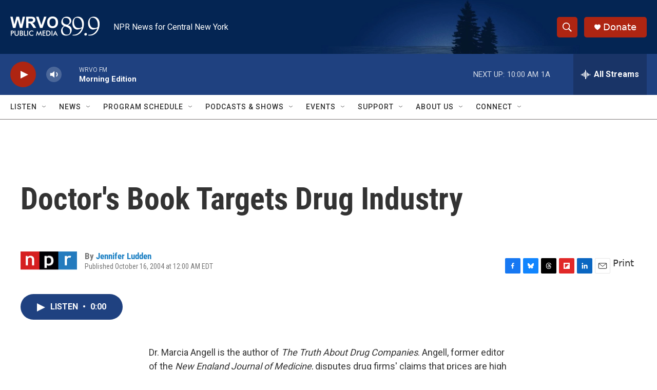

--- FILE ---
content_type: text/html; charset=utf-8
request_url: https://www.google.com/recaptcha/api2/aframe
body_size: 267
content:
<!DOCTYPE HTML><html><head><meta http-equiv="content-type" content="text/html; charset=UTF-8"></head><body><script nonce="4rEWZEeGsEijWfzqpmrTWA">/** Anti-fraud and anti-abuse applications only. See google.com/recaptcha */ try{var clients={'sodar':'https://pagead2.googlesyndication.com/pagead/sodar?'};window.addEventListener("message",function(a){try{if(a.source===window.parent){var b=JSON.parse(a.data);var c=clients[b['id']];if(c){var d=document.createElement('img');d.src=c+b['params']+'&rc='+(localStorage.getItem("rc::a")?sessionStorage.getItem("rc::b"):"");window.document.body.appendChild(d);sessionStorage.setItem("rc::e",parseInt(sessionStorage.getItem("rc::e")||0)+1);localStorage.setItem("rc::h",'1768819054048');}}}catch(b){}});window.parent.postMessage("_grecaptcha_ready", "*");}catch(b){}</script></body></html>